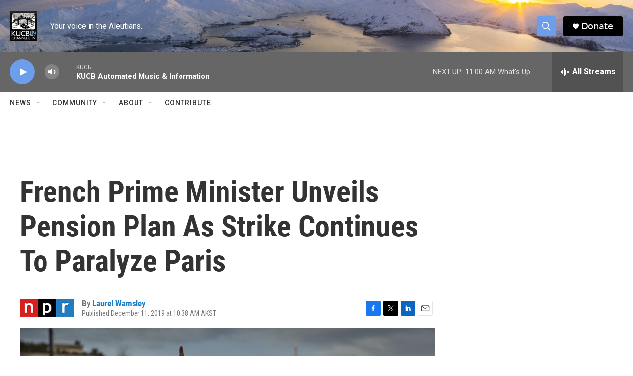

--- FILE ---
content_type: text/html; charset=utf-8
request_url: https://www.google.com/recaptcha/api2/aframe
body_size: 267
content:
<!DOCTYPE HTML><html><head><meta http-equiv="content-type" content="text/html; charset=UTF-8"></head><body><script nonce="6KUnny7XPWEHppRhnjbM2A">/** Anti-fraud and anti-abuse applications only. See google.com/recaptcha */ try{var clients={'sodar':'https://pagead2.googlesyndication.com/pagead/sodar?'};window.addEventListener("message",function(a){try{if(a.source===window.parent){var b=JSON.parse(a.data);var c=clients[b['id']];if(c){var d=document.createElement('img');d.src=c+b['params']+'&rc='+(localStorage.getItem("rc::a")?sessionStorage.getItem("rc::b"):"");window.document.body.appendChild(d);sessionStorage.setItem("rc::e",parseInt(sessionStorage.getItem("rc::e")||0)+1);localStorage.setItem("rc::h",'1769271882876');}}}catch(b){}});window.parent.postMessage("_grecaptcha_ready", "*");}catch(b){}</script></body></html>